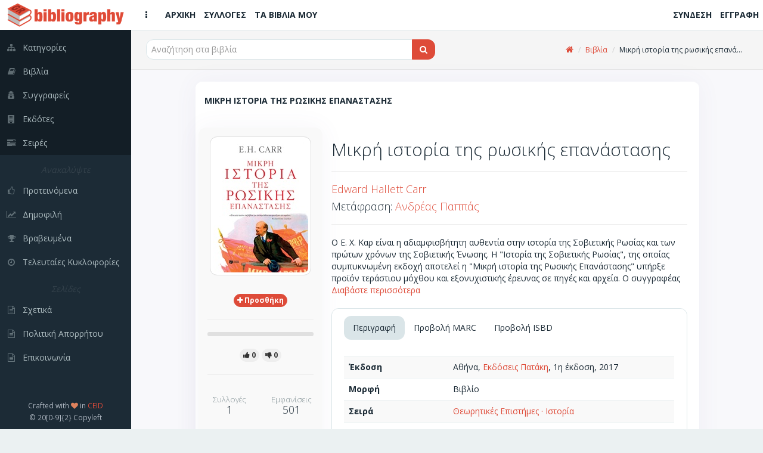

--- FILE ---
content_type: text/html; charset=utf-8
request_url: https://bibliography.gr/books/mikrh-istoria-ths-rwsikhs-epanastashs
body_size: 10127
content:
<!DOCTYPE html>
<html lang='el'>
  <!-- BEGIN HEAD -->
  <head>
    <meta charset="utf-8">
    <meta name="viewport" content="width=device-width, initial-scale=1.0">
    <title>Bibliography GR | Μικρή ιστορία της ρωσικής επανάστασης</title>
<meta name="description" content="O E. X. Καρ είναι η αδιαμφισβήτητη αυθεντία στην ιστορία της Σοβιετικής Ρωσίας και των πρώτων χρόνων της Σοβιετικής Ένωσης. Η &quot;Ιστορία της Σοβιετικής Ρωσίας&quot;, της οποίας συμπυκνωμένη">
<meta name="keywords" content="βιβλία, συγγραφείς, σειρές, εκδότες, προτάσεις, κριτικές, βιβλιογραφία, βιβλιοθήκες, συλλογές, κατάλογοι, ράφια, ανακαλύψτε, δημοφιλή, βραβευμένα">
<meta property="fb:app_id" content="449815188941887">
<meta name="twitter:title" content="Μικρή ιστορία της ρωσικής επανάστασης">
<meta name="twitter:site_name" content="Bibliography GR">
<meta name="twitter:site" content="@bibliographygr">
<meta name="twitter:card" content="summary">
<meta name="twitter:description" content="O E. X. Καρ είναι η αδιαμφισβήτητη αυθεντία στην ιστορία της Σοβιετικής Ρωσίας και των πρώτων χρόνων της Σοβιετικής Ένωσης. Η &quot;Ιστορία της Σοβιετικής Ρωσίας&quot;, της οποίας συμπυκνωμένη εκ...">
<meta name="twitter:image" content="https://bibliography.gr/uploads/book/uploaded_cover/216507/b219724.jpg">
<meta property="og:url" content="https://bibliography.gr/books/mikrh-istoria-ths-rwsikhs-epanastashs">
<meta property="og:site_name" content="Bibliography GR">
<meta property="og:title" content="Μικρή ιστορία της ρωσικής επανάστασης">
<meta property="og:image" content="https://bibliography.gr/uploads/book/uploaded_cover/216507/b219724_og.jpg">
<meta property="og:image:width" content="215">
<meta property="og:image:height" content="320">
<meta property="og:description" content="O E. X. Καρ είναι η αδιαμφισβήτητη αυθεντία στην ιστορία της Σοβιετικής Ρωσίας και των πρώτων χρόνων της Σοβιετικής Ένωσης. Η &quot;Ιστορία της Σοβιετικής Ρωσίας&quot;, της οποίας συμπυκνωμένη εκδοχή αποτελεί η &quot;Μικρή ιστορία της Ρωσικής Επανάστασης&quot; υπήρξε προϊόν τεράστιου μόχθου και εξονυχιστικής έρευνας σε...">
<meta property="og:type" content="books.book">
<meta property="og:books:isbn" content="978-960-16-7207-6">
<meta name="image" content="https://bibliography.gr/uploads/book/uploaded_cover/216507/b219724.jpg">
    <link rel="shortcut icon" type="image/png" href="/assets/icons/favicon-16x16-e60bb6264611981296433db33a4108574f74bbb633acea4fa4b9bae40c0cdd95.png" sizes="16x16" />
    <link rel="shortcut icon" type="image/png" href="/assets/icons/favicon-32x32-89c4fec4a76e13506b689f4a82ec8e72a2f6547648ab18476bbf0eb29826aff3.png" sizes="32x32" />
    <link rel="shortcut icon" type="image/png" href="/assets/icons/favicon-96x96-4f2216d0e77b17a7d55dec3c38f119fc0d617c42589ce2e3245c159a2b9c74e1.png" sizes="96x96" />
    <link rel="shortcut icon" type="image/png" href="/assets/icons/favicon-128x128-db6c130009900c65c07c38c9e0cbcdee0b28ba087f514e038d721e8d1144df94.png" sizes="128x128" />
    <link rel="shortcut icon" type="image/png" href="/assets/icons/favicon-196x196-cc622d64e59d980d7bfe9d3b5fea77a812166261687248bd03653ebcd9a6a5b0.png" sizes="196x196" />

    <!-- Apple Touch Icons -->
    <link rel="apple-touch-icon" type="image/png" href="/assets/icons/apple-touch-icon-57x57-08b5e7964a0311f250bc639dbe594ec0cc973d288e46d25ebc6b11a73f2630e2.png" sizes="57x57" />
    <link rel="apple-touch-icon" type="image/png" href="/assets/icons/apple-touch-icon-72x72-93631c28f827d95a85c5740cde657d2e0cbb4e1eb105b85101e2c781efbd32f1.png" sizes="72x72" />
    <link rel="apple-touch-icon" type="image/png" href="/assets/icons/apple-touch-icon-76x76-5122357b687230eb19e88651919652d878aeb87bba9930f4e5a3bb2a031e939a.png" sizes="76x76" />
    <link rel="apple-touch-icon" type="image/png" href="/assets/icons/apple-touch-icon-114x114-3b57d1bf6fa95b785152509ce9aff5ae7549f6017286902e96e01ee6a45d10e5.png" sizes="114x114" />
    <link rel="apple-touch-icon" type="image/png" href="/assets/icons/apple-touch-icon-120x120-b84b4f827332fff8d26d7828a81ab1d2440ca4b5a63ab3caf68ae61258a6c51d.png" sizes="120x120" />
    <link rel="apple-touch-icon" type="image/png" href="/assets/icons/apple-touch-icon-144x144-8c3aef34b255de6cc48c15b042af8c316570e2faa887f6e6cc797830f852fcc4.png" sizes="144x144" />
    <link rel="apple-touch-icon" type="image/png" href="/assets/icons/apple-touch-icon-152x152-5b921af7fa3bc332524b2e82e65cec86aceadf796962ec4f20555c72816eb19d.png" sizes="152x152" />

    <!-- Windows 8 Tile Icons -->
    <meta name="application-name" content="BibliographyGR"/>
    <meta name="msapplication-TileColor" content="#de4b39" />
    <meta name="msapplication-TileImage" content="icons/mstile-144x144.png" />
    <meta name="msapplication-square70x70logo" content="icons/mstile-70x70.png" />
    <meta name="msapplication-square150x150logo" content="icons/mstile-150x150.png" />
    <meta name="msapplication-wide310x150logo" content="icons/mstile-310x150.png" />
    <meta name="msapplication-square310x310logo" content="icons/mstile-310x310.png" />

    <link rel="stylesheet" media="all" href="/assets/application-280120d7d02af2d52e056cff0a218a37fa2ee2d1bfacc0db7b06141679f64ae5.css" />
    <script src="/assets/application-03190d6cbc5f295cecc848a328c797a5702afb0d97a005198e6de82f819a8c1e.js"></script>
    <script src="/assets/modernizr-24bf2e9157eaf4c783bb2417c7460eb76837461cc4f376ea5e42d7e2d41e581b.js"></script>

    <script type='application/ld+json'>
    {
      "@context":"http:\/\/schema.org",
      "@type":"WebSite",
      "@id":"#website",
      "url":"https:\/\/www.bibliography.gr\/",
      "name":"Bibliography.gr",
      "alternateName":"Elliniki vivliografia",
      "potentialAction":{
        "@type":"SearchAction",
        "target":"https:\/\/www.bibliography.gr\/search\/?q={search_term}",
        "query-input":"required name=search_term"
      }
    }
    </script>

	  <meta name="csrf-param" content="authenticity_token" />
<meta name="csrf-token" content="3XAEaslK1tLJn96Qt4979VWO_IjlZVSFKe80vtTm3BCEn6sSbSa4JGnfgwbou-ZW8KMw1fv4mCX3cMtdJGlwDA" />
    

    <script> (function(i,s,o,g,r,a,m){i['GoogleAnalyticsObject']=r;i[r]=i[r]||function(){ (i[r].q=i[r].q||[]).push(arguments)},i[r].l=1*new Date();a=s.createElement(o), m=s.getElementsByTagName(o)[0];a.async=1;a.src=g;m.parentNode.insertBefore(a,m) })(window,document,'script','https://www.google-analytics.com/analytics.js','ga'); ga('create', 'UA-61773702-1', 'auto'); ga('send', 'pageview'); </script>
  </head>
  <!-- END HEAD -->

  <!-- BEGIN BODY -->
  <body class="books show">

    <!-- BEGIN PAGE WRAPER FOR LOADING SCREEN -->
    <div id="page-wrapper">

      <!-- BEGIN PAGE CONTAINER - THE WHOLE PAGE LIVES HERE -->
      <div id="page-container" class="header-fixed-top sidebar-visible-lg-full">

        <!-- BEGIN MAIN LEFT NAVIGATION SIDEBAR -->
<div id='sidebar'>
<div id='sidebar-brand'>
<a class="sidebar-title" href="/"><span class='sidebar-nav-mini-show'>
<img class="logo-xs" src="/assets/icons/apple-touch-icon-57x57-08b5e7964a0311f250bc639dbe594ec0cc973d288e46d25ebc6b11a73f2630e2.png" />
</span>
<span class='sidebar-nav-mini-hide'>
<img class="logo-full" src="/assets/logos/full_logo_6_sm-efae5311592cfdad94585159e6353fafaa3f8f03c0237ffdc076e220d2009aa9.png" />
</span>
</a></div>
<div id='sidebar-scroll'>
<div class='sidebar-content'>
<ul class='sidebar-nav visible-xs'>
<li><a href="/"><i class='fa fa-home sidebar-nav-icon'></i><span class='sidebar-nav-mini-hide'>Αρχική</span></a></li>
<li><a href="/shelves"><i class='fa fa-folder-open sidebar-nav-icon'></i><span class='sidebar-nav-mini-hide'>Συλλογές</span></a></li>
<li><a href="/books/my"><i class='fa fa-book sidebar-nav-icon'></i><span class='sidebar-nav-mini-hide'>Τα βιβλία μου</span></a></li>
</ul>
<ul class='sidebar-nav dark-bg'>
<li><a href="/categories"><i class='fa fa-sitemap sidebar-nav-icon'></i><span class='sidebar-nav-mini-hide'>Κατηγορίες</span></a></li>
<li><a href="/books"><i class='fa fa-book sidebar-nav-icon'></i><span class='sidebar-nav-mini-hide'>Βιβλία</span></a></li>
<li><a href="/authors"><i class='fa fa-user-secret sidebar-nav-icon'></i><span class='sidebar-nav-mini-hide'>Συγγραφείς</span></a></li>
<li><a href="/publishers"><i class='fa fa-building sidebar-nav-icon'></i><span class='sidebar-nav-mini-hide'>Εκδότες</span></a></li>
<li><a href="/series"><i class='fa fa-tasks sidebar-nav-icon'></i><span class='sidebar-nav-mini-hide'>Σειρές</span></a></li>
</ul>
<ul class='sidebar-nav'>
<li class='sidebar-separator'>
<i>
<span class='sidebar-nav-mini-hide'>Ανακαλύψτε</span>
</i>
</li>
<li><a href="/books/featured"><i class='fa fa-thumbs-o-up sidebar-nav-icon'></i><span class='sidebar-nav-mini-hide'>Προτεινόμενα</span></a></li>
<li><a href="/books/trending"><i class='fa fa-line-chart sidebar-nav-icon'></i><span class='sidebar-nav-mini-hide'>Δημοφιλή</span></a></li>
<li><a href="/books/awarded"><i class='fa fa-trophy sidebar-nav-icon'></i><span class='sidebar-nav-mini-hide'>Βραβευμένα</span></a></li>
<li><a href="/books/latest"><i class='fa fa-clock-o sidebar-nav-icon'></i><span class='sidebar-nav-mini-hide'>Τελευταίες Κυκλοφορίες</span></a></li>
</ul>
<ul class='sidebar-nav'>
<li class='sidebar-separator'>
<i>
<span class='sidebar-nav-mini-hide'>Σελίδες</span>
</i>
</li>
<li><a href="/pages/about"><i class='fa fa-file-text-o sidebar-nav-icon'></i><span class='sidebar-nav-mini-hide'>Σχετικά</span></a></li>
<li><a href="/pages/privacy-policy"><i class='fa fa-file-text-o sidebar-nav-icon'></i><span class='sidebar-nav-mini-hide'>Πολιτική Απορρήτου</span></a></li>
<li><a href="/pages/contact"><i class='fa fa-file-text-o sidebar-nav-icon'></i><span class='sidebar-nav-mini-hide'>Επικοινωνία</span></a></li>
</ul>
</div>
</div>
<div class='sidebar-content sidebar-nav-mini-hide' id='sidebar-extra-info'>
<div class='text-center'>
<small>
Crafted with
<i class='fa fa-heart text-danger'></i>
in
<a href='https://www.ceid.upatras.gr/' target='_blank'>CEID</a>
</small>
<br>
<small>© 20[0-9]{2} Copyleft</small>
</div>
</div>
</div>
<!-- END MAIN LEFT NAVIGATION SIDEBAR -->


        <!-- BEGIN MAIN CONTAINER - THE MAIN PAGE - INCL TOP HEADER - EXCL SIDE MENUS -->
        <div id="main-container">

                    <!-- BEGIN HEADER -->
          <header class="navbar navbar-default navbar-fixed-top">
            <ul class="nav navbar-nav-custom">
              <li>
                <a href="javascript:void(0)" onclick="App.sidebar('toggle-sidebar');">
                <i class="fa fa-ellipsis-v fa-fw animation-fadeInRight" id="sidebar-toggle-mini"></i>
                <i class="fa fa-bars fa-fw animation-fadeInRight" id="sidebar-toggle-full"></i>
                </a>
              </li>
              <li><a class="hidden-xs" href="/"><i class=''></i><strong>ΑΡΧΙΚΗ</strong></a></li>
              <li><a class="hidden-xs" href="/shelves"><i class=''></i><strong>ΣΥΛΛΟΓΕΣ</strong></a></li>
              <li><a class="hidden-xs" href="/books/my"><i class=''></i><strong>ΤΑ ΒΙΒΛΙΑ ΜΟΥ</strong></a></li>

            </ul>

            <a class="navbar-brand visible-xs" href="/"><img src="/assets/logos/logo120-c83c2f93ea9e4c07ef453d7fc5a54807a2365f97a64fcf4ecdad4ec8e3a94381.png" /></a>

            <ul class="nav navbar-nav-custom pull-right">
                <li><a class="hidden-xs" href="/users/sign_in"><i class=''></i><strong>ΣΥΝΔΕΣΗ</strong></a></li>
                <li><a class="hidden-xs" href="/users/sign_up"><i class=''></i><strong>ΕΓΓΡΑΦΗ</strong></a></li>
                <li><a class="visible-xs" href="/users/sign_in"><i class='fa fa-sign-in'></i><strong></strong></a></li>
                <li><a class="visible-xs" href="/users/sign_up"><i class='fa fa-user-plus'></i><strong></strong></a></li>
            </ul>
          </header>
          <!-- END HEADER -->


          <div id="fb-root"></div>

          <!-- BEGIN PAGE CONTENT - EXCL ALL MENUS AND SIDEBARS -->
          <div id="page-content" >
            
            
            <div class='content-header'>
<div class='row'>
<div class='col-sm-6'>
<div class='header-section'>

<form action="/books" accept-charset="UTF-8" method="get">
  <div class="input-group">

    <span id="remote">
      <input type="text" name="q" id="q" class="typeahead form-control input-md" placeholder="Αναζήτηση στα βιβλία" autocomplete="off" />
    </span>

    <span class="input-group-btn">
      <button type="submit" class="btn btn-md btn-effect-ripple btn-primary">
          <i class="fa fa-search"></i>
</button>    </span>
  </div>
</form>
</div>
</div>
<div class='col-sm-6 hidden-xs'>
<div class='header-section'>
<ul class='breadcrumb breadcrumb-top'>
<li><a href="https://bibliography.gr/"><i class="fa fa-home"></i></a></li>
<li><a href="https://bibliography.gr/books">Βιβλία</a></li>
<li>Μικρή ιστορία της ρωσικής επανά...</li>
</ul>

</div>
</div>
</div>
</div>

<div class='row'>
<div class='col-sm-10 col-sm-offset-1'>
<div class='block full'>
<div class='block-title'>
<div class='block-options pull-right'>
</div>
<h1>Μικρη ιστορια της ρωσικης επαναστασης</h1>
</div>
<div class='row'>
<div class='col-sm-3'>
<div class='row'>
<div class='widget'>
<div class='widget-content themed-background-muted text-center clearfix'>
<img alt="book_cover" class="img-thumbnail" src="/uploads/book/uploaded_cover/216507/b219724.jpg" />
</div>
<div class='widget-content themed-background-muted text-center'>
<div class='collections-btn-216507'>
<a data-toggle="tooltip" data-placement="left" title="Προσθήκη σε συλλογές" class="btn btn-effect-ripple btn-xs btn-primary" href="/users/sign_in"><i class='fa fa-plus'></i>
<strong class='hidden-xs'>
<span> Προσθήκη</span>
</strong>
</a></div>

<hr>
<div class="progress progress-mini">
  <div class="progress-bar progress-bar-success recommendations-bar-216507"
    role="progressbar"
    aria-valuenow=0
    aria-valuemin="0" aria-valuemax=0
    style=width:0%></div>
</div>


<a data-toggle="tooltip" data-placement="top" title="Το Προτείνω" class="btn btn-xs btn-like btn-effect-ripple btn-default" href="/users/sign_in">
    <i class="fa fa-thumbs-up"></i><strong><span> 0</span></strong>
</a>
<a data-toggle="tooltip" data-placement="top" title="Δεν Το Προτείνω" class="btn btn-xs btn-dislike btn-effect-ripple btn-default" href="/users/sign_in">
    <i class="fa fa-thumbs-down"></i><strong><span> 0</span></strong>
</a>

<hr>
<div class='row text-center'>
<div class='col-xs-6'>
<h4 class='widget-heading'>
<small>Συλλογές</small>
<br>
1
</h4>
</div>
<div class='col-xs-6'>
<h4 class='widget-heading'>
<small>Εμφανίσεις</small>
<br>
501
</h4>
</div>
<div class='col-xs-6'>
<h4 class='widget-heading'>
<small>Επισκέπτες</small>
<br>
62
</h4>
</div>
</div>
</div>
</div>
</div>
</div>
<div class='col-sm-9'>
<h2>
Μικρή ιστορία της ρωσικής επανάστασης
<br>
<small></small>
</h2>
<hr>
<h4><a href="/authors/edward-hallett-carr">Edward Hallett Carr</a></h4>
<h4>Μετάφραση: <a href="/authors/andreas-pappas">Ανδρέας Παππάς</a><br /></h4>
<hr>
<article class='description'>
O E. X. Καρ είναι η αδιαμφισβήτητη αυθεντία στην ιστορία της Σοβιετικής Ρωσίας και των πρώτων χρόνων της Σοβιετικής Ένωσης. Η "Ιστορία της Σοβιετικής Ρωσίας", της οποίας συμπυκνωμένη εκδοχή αποτελεί η "Μικρή ιστορία της Ρωσικής Επανάστασης" υπήρξε προϊόν τεράστιου μόχθου και εξονυχιστικής έρευνας σε πηγές και αρχεία. Ο συγγραφέας θεώρησε χρήσιμο να υπάρξει ένα είδος συνοπτικής εκδοχής του τεράστιου σε όγκο αυτού έργου, το οποίο τον απασχόλησε επί περίπου τριάντα χρόνια, χωρίς συνεχείς αναφορές στις πηγές και χωρίς υποσημειώσεις, προορισμένο κυρίως για το ευρύ κοινό και για τους σπουδαστές κάθε επιπέδου που αναζητούν μια προσιτή, από κάθε άποψη, εισαγωγή στο θέμα. Η συμπύκνωση της πορείας της επανάστασης βοηθάει τον αναγνώστη να αφομοιώσει καλύτερα μια πυκνή σε γεγονότα και σε εξελίξεις περίοδο, καθώς και τις αντίστοιχες διεργασίες που τη σημάδεψαν.
</article>
<br>
<div class='block full'>
<div class='block-title'>
<ul class='nav nav-tabs' data-toggle='tabs'>
<li class='active'>
<a href='#block-tabs-desc'>Περιγραφή</a>
</li>
<li>
<a href='#block-tabs-marc'>Προβολή MARC</a>
</li>
<li>
<a href='#block-tabs-isbd'>Προβολή ISBD</a>
</li>
</ul>
</div>
<div class='tab-content'>
<div class='tab-pane active' id='block-tabs-desc'>
<table class='table table-striped'>
<tbody>
<tr><td><strong>Έκδοση</strong></td><td>Αθήνα, <a href="/publishers/ekdoseis-patakh">Εκδόσεις Πατάκη</a>, 1η έκδοση, 2017</td></tr>
<tr><td><strong>Μορφή</strong></td><td>Βιβλίο</td></tr>
<tr><td><strong>Σειρά</strong></td><td><a href="/books?series=%CE%98%CE%B5%CF%89%CF%81%CE%B7%CF%84%CE%B9%CE%BA%CE%AD%CF%82+%CE%95%CF%80%CE%B9%CF%83%CF%84%CE%AE%CE%BC%CE%B5%CF%82+%C2%B7+%CE%99%CF%83%CF%84%CE%BF%CF%81%CE%AF%CE%B1">Θεωρητικές Επιστήμες · Ιστορία</a></td></tr>

<tr><td><strong>Τίτλος Πρωτοτύπου</strong></td><td>The Russina Revolutiion from Lenin to Stalin, 1917-1929</td></tr>
<tr><td><strong>Γλώσσα Πρωτοτύπου</strong></td><td>Αγγλικά</td></tr>
<tr><td><strong>Θέματα</strong></td><td><a href="/categories/sobietikh-enwsh-istoria">Σοβιετική Ένωση - Ιστορία</a><br /><a href="/categories/rwsia-istoria">Ρωσία - Ιστορία</a><br /><a href="/categories/politikh-istoria-rwsia">Πολιτική - Ιστορία - Ρωσία</a><br /><a href="/categories/epanastaseis">Επαναστάσεις</a></td></tr>

<tr><td><strong>ISBN</strong></td><td>978-960-16-7207-6</td></tr>
<tr><td><strong>ISBN-13</strong></td><td>978-960-16-7207-6</td></tr>


<tr><td><strong>Φυσική περιγραφή</strong></td><td>341σ., Μαλακό εξώφυλλο, 21x14εκ.</td></tr>
<tr><td><strong>Τιμή</strong></td><td>€ 15.0, (Τελ. ενημ: 2017-07-07)</td></tr>
<tr><td><strong>Διαθεσιμότητα</strong></td><td>Κυκλοφορεί</td></tr>
</tbody>
</table>
</div>
<div class='tab-pane' id='block-tabs-marc'>
<table class='table table-striped table-condensed'>
<tbody>
<tr><td><strong>LEADER</strong></td><td colspan="2">          22        4500</td></tr>
<tr><td><strong>001</strong></td><td colspan="2">216507</td></tr><tr><td><strong>005</strong></td><td colspan="2">20200901011953.291</td></tr>
<tr><td><strong>020</strong></td><td>##</td><td><strong>|a</strong> 9789601672076</td></tr><tr><td><strong>020</strong></td><td>##</td><td><strong>|a</strong> 9789601672076</td></tr><tr><td><strong>041</strong></td><td>1#</td><td><strong>|a</strong> ελληνικά <strong>|h</strong> αγγλικά</td></tr><tr><td><strong>082</strong></td><td>14</td><td><strong>|a</strong> 947.084 <strong>|a</strong> 947.02 <strong>|a</strong> 320.947 <strong>|a</strong> 321.094 <strong>|2</strong> 23</td></tr><tr><td><strong>100</strong></td><td>1#</td><td><strong>|a</strong> Carr, Edward Hallett</td></tr><tr><td><strong>245</strong></td><td>10</td><td><strong>|a</strong> Μικρή ιστορία της ρωσικής επανάστασης <strong>|c</strong> Edward Hallett Carr</td></tr><tr><td><strong>250</strong></td><td>##</td><td><strong>|a</strong> 1η έκδοση</td></tr><tr><td><strong>260</strong></td><td>##</td><td><strong>|a</strong> Αθήνα <strong>|b</strong> Εκδόσεις Πατάκη <strong>|c</strong> 2017</td></tr><tr><td><strong>300</strong></td><td>##</td><td><strong>|a</strong> 341σ. <strong>|b</strong> Μαλακό εξώφυλλο <strong>|c</strong> 21x14εκ.</td></tr><tr><td><strong>490</strong></td><td>0#</td><td><strong>|a</strong> Θεωρητικές Επιστήμες · Ιστορία</td></tr><tr><td><strong>650</strong></td><td>#1</td><td><strong>|a</strong> Σοβιετική Ένωση - Ιστορία</td></tr><tr><td><strong>650</strong></td><td>#1</td><td><strong>|a</strong> Ρωσία - Ιστορία</td></tr><tr><td><strong>650</strong></td><td>#1</td><td><strong>|a</strong> Πολιτική - Ιστορία - Ρωσία</td></tr><tr><td><strong>650</strong></td><td>#1</td><td><strong>|a</strong> Επαναστάσεις</td></tr><tr><td><strong>700</strong></td><td>1#</td><td><strong>|a</strong> Παππάς, Ανδρέας <strong>|e</strong> μετάφραση</td></tr><tr><td><strong>765</strong></td><td>1#</td><td><strong>|t</strong> The Russina Revolutiion from Lenin to Stalin, 1917-1929</td></tr><tr><td><strong>903</strong></td><td>##</td><td><strong>|a</strong> €15.0</td></tr>
</tbody>
</table>
</div>
<div class='tab-pane' id='block-tabs-isbd'>
<table class='table table-striped'>
<tbody>
<tr><td><strong>Τίτλος</strong></td><td>Μικρή ιστορία της ρωσικής επανάστασης / Edward Hallett Carr ; μετάφραση Ανδρέας Παππάς</td></tr>
<tr><td><strong>Κύριος Συγγραφέας</strong></td><td><a href="/authors/edward-hallett-carr">Edward Hallett Carr</a></td></tr>
<tr><td><strong>Άλλοι Συγγραφείς</strong></td><td><a href="/authors/andreas-pappas">Ανδρέας Παππάς</a></td></tr>
<tr><td><strong>Έκδοση</strong></td><td>Αθήνα, <a href="/publishers/ekdoseis-patakh">Εκδόσεις Πατάκη</a>, 1η έκδοση, 2017</td></tr>
<tr><td><strong>Μορφή</strong></td><td>Βιβλίο</td></tr>
<tr><td><strong>Τίτλος Πρωτοτύπου</strong></td><td>The Russina Revolutiion from Lenin to Stalin, 1917-1929</td></tr>
<tr><td><strong>Γλώσσα Πρωτοτύπου</strong></td><td>Αγγλικά</td></tr>
<tr><td><strong>Σειρά</strong></td><td>Θεωρητικές Επιστήμες · Ιστορία</td></tr>
<tr><td><strong>Θέματα</strong></td><td><a href="/categories/sobietikh-enwsh-istoria">Σοβιετική Ένωση - Ιστορία</a><br /><a href="/categories/rwsia-istoria">Ρωσία - Ιστορία</a><br /><a href="/categories/politikh-istoria-rwsia">Πολιτική - Ιστορία - Ρωσία</a><br /><a href="/categories/epanastaseis">Επαναστάσεις</a></td></tr>
<tr><td><strong>ISBN</strong></td><td>978-960-16-7207-6</td></tr>
<tr><td><strong>ISBN-13</strong></td><td>978-960-16-7207-6</td></tr>


<tr><td><strong>Φυσική περιγραφή</strong></td><td>341σ., Μαλακό εξώφυλλο, 21x14εκ.</td></tr>
</tbody>
</table>
</div>
</div>
</div>
<h4 class='sub-header'>
Σχόλια/Κριτικές
</h4>
<div class='widget'>
<div class='widget-content themed-background-muted'>
<ul class='media-list push comments-list' id='reviews-list'>
<a href="/users/sign_in">Συνδεθείτε για να δημοσιεύσετε κριτικές</a>
</ul>

</div>
</div>
</div>
</div>
</div>
</div>
</div>
<div class='row'>
<div class='col-sm-10 col-sm-offset-1'>
<div class='widget'>
<div class='widget-content widget-content-mini'>
<i class="fa fa-book"></i>
<strong> Περισσότερα από Σοβιετική Ένωση - Ιστορία</strong>
</div>
<div class='widget-content'>
<div class='row'>
<div class='col-xs-12'>
<div class='book-container'>
<div class='row'>
<div class='col-xs-6 col-md-4 col-lg-2'>
<div class='book-box'>
<a href="/books/mia-allh-matia-ston-stalin"><div class='book-cover'>
<img alt="book_cover" src="/uploads/book/uploaded_cover/9661/b10062.jpg" />
</div>
<div class='book-title'>
Μια άλλη ματιά στον Στάλιν
</div>
</a></div>
</div>
<div class='col-xs-6 col-md-4 col-lg-2'>
<div class='book-box'>
<a href="/books/laoi-kai-politismoi-sthn-prwhn-sobietikh-enwsh"><div class='book-cover'>
<img alt="book_cover" src="/uploads/book/uploaded_cover/20119/b20747.jpg" />
</div>
<div class='book-title'>
Λαοί και πολιτισμοί στην πρώην Σοβιετική Ένωση
</div>
</a></div>
</div>
<div class='col-xs-6 col-md-4 col-lg-2'>
<div class='book-box'>
<a href="/books/oi-politikostrathgikes-epiptwseis-apo-thn-katarreush-ths-sobietikhs-enwshs-stis-treis-aneksarthtes-dhmokraties-tou-kaukasou"><div class='book-cover'>
<img alt="book_cover" src="/uploads/book/uploaded_cover/64696/b66452.jpg" />
</div>
<div class='book-title'>
Οι πολιτικοστρατηγικές επιπτώσεις από την κατάρρευση της Σοβιετικής Ένωσης στις τρεις ανεξάρτητες Δημοκρατίες του Καυκάσου
</div>
</a></div>
</div>
<div class='col-xs-6 col-md-4 col-lg-3'>
<div class='book-box'>
<a href="/books/o-agnwstos-stalin"><div class='book-cover'>
<img alt="book_cover" src="/uploads/book/uploaded_cover/74542/b76550.jpg" />
</div>
<div class='book-title'>
Ο άγνωστος Στάλιν
</div>
</a></div>
</div>
<div class='col-xs-6 col-md-4 col-lg-2'>
<div class='book-box'>
<a href="/books/h-prodomenh-epanastash-2af8ad7f-a439-4a90-aa87-0b88de820842"><div class='book-cover'>
<img alt="book_cover" src="/uploads/book/uploaded_cover/85536/b87579.jpg" />
</div>
<div class='book-title'>
Η προδομένη επανάσταση
</div>
</a></div>
</div>
<div class='col-xs-6 col-md-4 col-lg-2'>
<div class='book-box'>
<a href="/books/taksikh-thewria-kai-istoria"><div class='book-cover'>
<img alt="book_cover" src="/uploads/book/uploaded_cover/100276/b102808.jpg" />
</div>
<div class='book-title'>
Ταξική θεωρία και ιστορία
</div>
</a></div>
</div>
<div class='col-xs-6 col-md-4 col-lg-2'>
<div class='book-box'>
<a href="/books/prodomenh-epanastash"><div class='book-cover'>
<img alt="book_cover" src="/uploads/book/uploaded_cover/109301/b111881.jpg" />
</div>
<div class='book-title'>
Προδομένη επανάσταση
</div>
</a></div>
</div>
<div class='col-xs-6 col-md-4 col-lg-2'>
<div class='book-box'>
<a href="/books/ta-stalinika-stratopeda-thanatou"><div class='book-cover'>
<img alt="book_cover" src="/uploads/book/uploaded_cover/124257/b126868.jpg" />
</div>
<div class='book-title'>
Τα σταλινικά στρατόπεδα θανάτου
</div>
</a></div>
</div>
<div class='col-xs-6 col-md-4 col-lg-2'>
<div class='book-box'>
<a href="/books/h-ptwsh-ths-sobietikhs-autokratorias"><div class='book-cover'>
<img alt="book_cover" src="/uploads/book/uploaded_cover/166835/b169899.jpg" />
</div>
<div class='book-title'>
Η πτώση της σοβιετικής αυτοκρατορίας
</div>
</a></div>
</div>
<div class='col-xs-6 col-md-4 col-lg-2'>
<div class='book-box'>
<a href="/books/hmerologio-2017-100-xronia-apo-th-megalh-oktwbrianh-sosialistikh-epanastash-pou-sygklonise-ton-kosmo"><div class='book-cover'>
<img alt="book_cover" src="/uploads/book/uploaded_cover/210170/b213379.jpg" />
</div>
<div class='book-title'>
Ημερολόγιο 2017: 100 χρόνια από τη μεγάλη Οκτωβριανή Σοσιαλιστική Επανάσταση που συγκλόνισε τον κόσμο
</div>
</a></div>
</div>
<div class='col-xs-6 col-md-4 col-lg-2'>
<div class='book-box'>
<a href="/books/rwsikh-epanastash-19001927"><div class='book-cover'>
<img alt="book_cover" src="/uploads/book/uploaded_cover/218132/b221350.jpg" />
</div>
<div class='book-title'>
Ρωσική επανάσταση 1900-1927
</div>
</a></div>
</div>
<div class='col-xs-6 col-md-4 col-lg-2'>
<div class='book-box'>
<a href="/books/o-stalin-kai-h-sobietikh-autokratoria"><div class='book-cover'>
<img alt="book_cover" src="/uploads/book/uploaded_cover/244655/b246560.jpg" />
</div>
<div class='book-title'>
Ο Στάλιν και η σοβιετική αυτοκρατορία
</div>
</a></div>
</div>
</div>
</div>
</div>
</div>
<div class='row'>
<div class='col-xs-12'>
<div class='text-right'>
<small><a href="/categories/sobietikh-enwsh-istoria">Περισσότερα</a></small>
</div>
</div>
</div>
</div>
</div>

<div class='widget'>
<div class='widget-content widget-content-mini'>
<i class="fa fa-book"></i>
<strong> Περισσότερα από Ρωσία - Ιστορία</strong>
</div>
<div class='widget-content'>
<div class='row'>
<div class='col-xs-12'>
<div class='book-container'>
<div class='row'>
<div class='col-xs-6 col-md-4 col-lg-2'>
<div class='book-box'>
<a href="/books/deka-meres-pou-sygklonisan-ton-kosmo-5d3f964e-52fd-415e-9032-10d3359a1c12"><div class='book-cover'>
<img alt="book_cover" src="/uploads/book/uploaded_cover/36454/b37449.jpg" />
</div>
<div class='book-title'>
Δέκα μέρες που συγκλόνισαν τον κόσμο
</div>
</a></div>
</div>
<div class='col-xs-6 col-md-4 col-lg-2'>
<div class='book-box'>
<a href="/books/h-rwsia-kai-o-ethnikoapeleutherwtikos-agwnas-tou-ellhnikou-laou"><div class='book-cover'>
<img alt="book_cover" src="/uploads/book/uploaded_cover/49351/b50695.jpg" />
</div>
<div class='book-title'>
Η Ρωσία και ο εθνικοαπελευθερωτικός αγώνας του ελληνικού λαού
</div>
</a></div>
</div>
<div class='col-xs-6 col-md-4 col-lg-2'>
<div class='book-box'>
<a href="/books/h-rwsia-ths-dynasteias-twn-romanof-16131917"><div class='book-cover'>
<img alt="book_cover" src="/uploads/book/uploaded_cover/72867/b74832.jpg" />
</div>
<div class='book-title'>
Η Ρωσία της δυναστείας των Ρομάνοφ 1613-1917
</div>
</a></div>
</div>
<div class='col-xs-6 col-md-4 col-lg-2'>
<div class='book-box'>
<a href="/books/h-rwsia-kai-ta-pasalikia-albanias-hpeirou-17591831"><div class='book-cover'>
<img alt="book_cover" src="/uploads/book/uploaded_cover/120351/b122952.jpg" />
</div>
<div class='book-title'>
Η Ρωσία και τα Πασαλίκια Αλβανίας και Ηπείρου 1759-1831
</div>
</a></div>
</div>
<div class='col-xs-6 col-md-4 col-lg-2'>
<div class='book-box'>
<a href="/books/pws-nikhse-h-rwsikh-epanastash"><div class='book-cover'>
<img alt="book_cover" src="/uploads/book/uploaded_cover/193247/b196423.jpg" />
</div>
<div class='book-title'>
Πώς νίκησε η ρώσικη επανάσταση
</div>
</a></div>
</div>
<div class='col-xs-6 col-md-4 col-lg-2'>
<div class='book-box'>
<a href="/books/rwsikh-epanastash-19001927"><div class='book-cover'>
<img alt="book_cover" src="/uploads/book/uploaded_cover/218132/b221350.jpg" />
</div>
<div class='book-title'>
Ρωσική επανάσταση 1900-1927
</div>
</a></div>
</div>
<div class='col-xs-6 col-md-4 col-lg-2'>
<div class='book-box'>
<a href="/books/h-rwsikh-epanastash-94495205-3eaa-41cf-a596-dfe0cd7c5aa2"><div class='book-cover'>
<img alt="book_cover" src="/uploads/book/uploaded_cover/219688/b222883.jpg" />
</div>
<div class='book-title'>
Η Ρωσική Επανάσταση
</div>
</a></div>
</div>
<div class='col-xs-6 col-md-4 col-lg-2'>
<div class='book-box'>
<a href="/books/katw-apo-to-spathi-twn-mpolsebikwn"><div class='book-cover'>
<img alt="book_cover" src="/uploads/book/uploaded_cover/221553/b224612.jpg" />
</div>
<div class='book-title'>
Κάτω από το σπαθί των Μπολσεβίκων
</div>
</a></div>
</div>
<div class='col-xs-6 col-md-4 col-lg-2'>
<div class='book-box'>
<a href="/books/agioi-basilomartyres-romanof"><div class='book-cover'>
<img alt="book_cover" src="/uploads/book/uploaded_cover/223146/b226207.jpg" />
</div>
<div class='book-title'>
Άγιοι Βασιλομάρτυρες Ρομάνοφ
</div>
</a></div>
</div>
<div class='col-xs-6 col-md-4 col-lg-2'>
<div class='book-box'>
<a href="/books/oktwbrios-1917100-xronia-meta"><div class='book-cover'>
<img alt="book_cover" src="/uploads/book/uploaded_cover/226928/b230000.jpg" />
</div>
<div class='book-title'>
Οκτώβριος 1917-100 χρόνια μετά
</div>
</a></div>
</div>
<div class='col-xs-6 col-md-4 col-lg-2'>
<div class='book-box'>
<a href="/books/skentermpehs-aleksandros-niefki"><div class='book-cover'>
<img alt="book_cover" src="/uploads/book/uploaded_cover/229804/b232883.jpg" />
</div>
<div class='book-title'>
Σκεντέρμπεης – Αλέξανδρος Νιέφκι
</div>
</a></div>
</div>
<div class='col-xs-6 col-md-4 col-lg-2'>
<div class='book-box'>
<a href="/books/h-trith-rwmh"><div class='book-cover'>
<img alt="book_cover" src="/uploads/book/uploaded_cover/240914/b242807.jpg" />
</div>
<div class='book-title'>
Η Τρίτη Ρώμη
</div>
</a></div>
</div>
</div>
</div>
</div>
</div>
<div class='row'>
<div class='col-xs-12'>
<div class='text-right'>
<small><a href="/categories/rwsia-istoria">Περισσότερα</a></small>
</div>
</div>
</div>
</div>
</div>

<div class='widget'>
<div class='widget-content widget-content-mini'>
<i class="fa fa-book"></i>
<strong> Περισσότερα από Πολιτική - Ιστορία - Ρωσία</strong>
</div>
<div class='widget-content'>
<div class='row'>
<div class='col-xs-12'>
<div class='book-container'>
<div class='row'>
<div class='col-xs-6 col-md-4 col-lg-2'>
<div class='book-box'>
<a href="/books/istoria-ths-rwsikhs-epanastashs"><div class='book-cover'>
<img alt="book_cover" src="/uploads/book/uploaded_cover/85571/b87614.jpg" />
</div>
<div class='book-title'>
Ιστορία της Ρωσικής επανάστασης
</div>
</a></div>
</div>
<div class='col-xs-6 col-md-4 col-lg-2'>
<div class='book-box'>
<a href="/books/istoria-ths-rwsikhs-epanastashs-4d7f6f5e-2f44-41f9-9d98-fe399958abbc"><div class='book-cover'>
<img alt="book_cover" src="/uploads/book/uploaded_cover/85575/b87618.jpg" />
</div>
<div class='book-title'>
Ιστορία της Ρωσικής επανάστασης
</div>
</a></div>
</div>
<div class='col-xs-6 col-md-4 col-lg-2'>
<div class='book-box'>
<a href="/books/lenin-18931914"><div class='book-cover'>
<img alt="book_cover" src="/uploads/book/uploaded_cover/88429/b90477.jpg" />
</div>
<div class='book-title'>
Λένιν 1893-1914
</div>
</a></div>
</div>
<div class='col-xs-6 col-md-4 col-lg-2'>
<div class='book-box'>
<a href="/books/taksikh-thewria-kai-istoria"><div class='book-cover'>
<img alt="book_cover" src="/uploads/book/uploaded_cover/100276/b102808.jpg" />
</div>
<div class='book-title'>
Ταξική θεωρία και ιστορία
</div>
</a></div>
</div>
<div class='col-xs-6 col-md-4 col-lg-2'>
<div class='book-box'>
<a href="/books/apolyto-sxedio-poutin-fd43be2f-d995-4735-878f-6625af19184d"><div class='book-cover'>
<img alt="book_cover" src="/uploads/book/uploaded_cover/162713/b165738.jpg" />
</div>
<div class='book-title'>
Απόλυτο σχέδιο Πούτιν
</div>
</a></div>
</div>
<div class='col-xs-6 col-md-4 col-lg-2'>
<div class='book-box'>
<a href="/books/o-stalinismos-kai-oi-metamonternoi-thaumastes-tou"><div class='book-cover'>
<img alt="book_cover" src="/uploads/book/uploaded_cover/189384/b192540.jpg" />
</div>
<div class='book-title'>
Ο σταλινισμός και οι μεταμοντέρνοι θαυμαστές του
</div>
</a></div>
</div>
<div class='col-xs-6 col-md-4 col-lg-2'>
<div class='book-box'>
<a href="/books/rwsikh-epanastash-19001927"><div class='book-cover'>
<img alt="book_cover" src="/uploads/book/uploaded_cover/218132/b221350.jpg" />
</div>
<div class='book-title'>
Ρωσική επανάσταση 1900-1927
</div>
</a></div>
</div>
<div class='col-xs-6 col-md-4 col-lg-2'>
<div class='book-box'>
<a href="/books/h-rwsikh-epanastash-459a41dc-6f50-438c-82ef-a95661b1d522"><div class='book-cover'>
<img alt="book_cover" src="/uploads/book/uploaded_cover/220536/b223592.jpg" />
</div>
<div class='book-title'>
Η Ρωσική Επανάσταση
</div>
</a></div>
</div>
<div class='col-xs-6 col-md-4 col-lg-2'>
<div class='book-box'>
<a href="/books/logotexnia-kai-epanastash-28c8e2d7-c35e-41f6-92c2-5218e740a78d"><div class='book-cover'>
<img alt="book_cover" src="/uploads/book/uploaded_cover/220645/b223701.jpg" />
</div>
<div class='book-title'>
Λογοτεχνία και επανάσταση
</div>
</a></div>
</div>
<div class='col-xs-6 col-md-4 col-lg-2'>
<div class='book-box'>
<a href="/books/oktwbrios-1917100-xronia-meta"><div class='book-cover'>
<img alt="book_cover" src="/uploads/book/uploaded_cover/226928/b230000.jpg" />
</div>
<div class='book-title'>
Οκτώβριος 1917-100 χρόνια μετά
</div>
</a></div>
</div>
<div class='col-xs-6 col-md-4 col-lg-2'>
<div class='book-box'>
<a href="/books/jacobin-100-xronia-apo-th-rwsikh-epanastash"><div class='book-cover'>
<img alt="book_cover" src="/uploads/book/uploaded_cover/232530/b234524.jpg" />
</div>
<div class='book-title'>
Jacobin: 100 χρόνια από τη Ρωσική Επανάσταση
</div>
</a></div>
</div>
<div class='col-xs-6 col-md-4 col-lg-2'>
<div class='book-box'>
<a href="/books/o-allos-marks"><div class='book-cover'>
<img alt="book_cover" src="/uploads/book/uploaded_cover/234212/b236212.jpg" />
</div>
<div class='book-title'>
Ο άλλος Μαρξ
</div>
</a></div>
</div>
</div>
</div>
</div>
</div>
<div class='row'>
<div class='col-xs-12'>
<div class='text-right'>
<small><a href="/categories/politikh-istoria-rwsia">Περισσότερα</a></small>
</div>
</div>
</div>
</div>
</div>

<div class='widget'>
<div class='widget-content widget-content-mini'>
<i class="fa fa-book"></i>
<strong> Περισσότερα από Επαναστάσεις</strong>
</div>
<div class='widget-content'>
<div class='row'>
<div class='col-xs-12'>
<div class='book-container'>
<div class='row'>
<div class='col-xs-6 col-md-4 col-lg-2'>
<div class='book-box'>
<a href="/books/h-emma-gkolntman-gia-thn-ispanikh-epanastash-b-nea-koinwnia"><div class='book-cover'>
<img alt="book_cover" src="/uploads/book/uploaded_cover/10182/b10604.jpg" />
</div>
<div class='book-title'>
Η Έμμα Γκόλντμαν για την ισπανική επανάσταση: Β. Η νέα κοινωνία
</div>
</a></div>
</div>
<div class='col-xs-6 col-md-4 col-lg-2'>
<div class='book-box'>
<a href="/books/mporei-na-ginei-epanastash-shmera"><div class='book-cover'>
<img alt="book_cover" src="/uploads/book/uploaded_cover/68241/b70115.jpg" />
</div>
<div class='book-title'>
Μπορεί να γίνει επανάσταση σήμερα;
</div>
</a></div>
</div>
<div class='col-xs-6 col-md-4 col-lg-2'>
<div class='book-box'>
<a href="/books/h-epanastash-tou-17-kai-o-lenin"><div class='book-cover'>
<img alt="book_cover" src="/uploads/book/uploaded_cover/122686/b125294.jpg" />
</div>
<div class='book-title'>
Η επανάσταση του &#39;17 και ο Λένιν
</div>
</a></div>
</div>
<div class='col-xs-6 col-md-4 col-lg-2'>
<div class='book-box'>
<a href="/books/o-oktwbrhs-kai-h-epoxh-mas"><div class='book-cover'>
<img alt="book_cover" src="/uploads/book/uploaded_cover/157326/b160327.jpg" />
</div>
<div class='book-title'>
Ο Οκτώβρης και η εποχή μας
</div>
</a></div>
</div>
<div class='col-xs-6 col-md-4 col-lg-2'>
<div class='book-box'>
<a href="/books/o-tse-gia-to-kratos-kai-thn-epanastash"><div class='book-cover'>
<img alt="book_cover" src="/uploads/book/uploaded_cover/179922/b183047.jpg" />
</div>
<div class='book-title'>
Ο Τσε για το κράτος και την επανάσταση
</div>
</a></div>
</div>
<div class='col-xs-6 col-md-4 col-lg-2'>
<div class='book-box'>
<a href="/books/h-epoxh-twn-epanastasewn-17891848-ccaa63ea-abb0-4809-9811-8f305b632d0c"><div class='book-cover'>
<img alt="book_cover" src="/uploads/book/uploaded_cover/198475/b201665.jpg" />
</div>
<div class='book-title'>
Η εποχή των επαναστάσεων 1789-1848
</div>
</a></div>
</div>
<div class='col-xs-6 col-md-4 col-lg-2'>
<div class='book-box'>
<a href="/books/h-rwsikh-epanastash-d3196709-edec-480f-83b3-0bedea1200fe"><div class='book-cover'>
<img alt="book_cover" src="/uploads/book/uploaded_cover/200160/b203354.jpg" />
</div>
<div class='book-title'>
Η ρωσική επανάσταση
</div>
</a></div>
</div>
<div class='col-xs-6 col-md-4 col-lg-3'>
<div class='book-box'>
<a href="/books/h-trith-epanastash-916989a1-2327-4ab5-9164-1380eb71bea4"><div class='book-cover'>
<img alt="book_cover" src="/uploads/book/uploaded_cover/205725/b208930.jpg" />
</div>
<div class='book-title'>
Η τρίτη επανάσταση
</div>
</a></div>
</div>
<div class='col-xs-6 col-md-4 col-lg-2'>
<div class='book-box'>
<a href="/books/h-trith-epanastash-4f5062d2-0761-42fb-8a67-4332ed2a4b12"><div class='book-cover'>
<img alt="book_cover" src="/uploads/book/uploaded_cover/213118/b216327.jpg" />
</div>
<div class='book-title'>
Η τρίτη επανάσταση
</div>
</a></div>
</div>
<div class='col-xs-6 col-md-4 col-lg-2'>
<div class='book-box'>
<a href="/books/h-oktwbrianh-epanastash-kai-o-prwimos-sosialismos-sth-logikh-ths-istorias"><div class='book-cover'>
<img alt="book_cover" src="/uploads/book/uploaded_cover/218968/b222187.jpg" />
</div>
<div class='book-title'>
Η Οκτωβριανή Επανάσταση και ο πρώιμος σοσιαλισμός στη λογική της ιστορίας
</div>
</a></div>
</div>
<div class='col-xs-6 col-md-4 col-lg-2'>
<div class='book-box'>
<a href="/books/h-anodos-twn-mpolsebikwn-sthn-eksousia"><div class='book-cover'>
<img alt="book_cover" src="/uploads/book/uploaded_cover/221398/b224455.jpg" />
</div>
<div class='book-title'>
Η άνοδος των μπολσεβίκων στην εξουσία
</div>
</a></div>
</div>
<div class='col-xs-6 col-md-4 col-lg-2'>
<div class='book-box'>
<a href="/books/o-emfylios-polemos-sth-gallia-1871"><div class='book-cover'>
<img alt="book_cover" src="/uploads/book/uploaded_cover/222612/b225672.jpg" />
</div>
<div class='book-title'>
Ο εμφύλιος πόλεμος στη Γαλλία 1871
</div>
</a></div>
</div>
</div>
</div>
</div>
</div>
<div class='row'>
<div class='col-xs-12'>
<div class='text-right'>
<small><a href="/categories/epanastaseis">Περισσότερα</a></small>
</div>
</div>
</div>
</div>
</div>

</div>
</div>
<script type='application/ld+json'>
{
"@context": "https://schema.org",
"@type": "WebPage",
"breadcrumb": "Αρχική > Βιβλία > Μικρή ιστορία της ρωσικής επανάστασης",
"mainEntity":{
"@type": "Book",
"author": "https://bibliography.gr/authors/edward-hallett-carr",
"bookFormat": "http://schema.org/Book",
"datePublished": "2017",
"image": "https://bibliography.gr/uploads/book/uploaded_cover/216507/b219724.jpg",
"inLanguage": "Ελληνικά",
"isbn": "978-960-16-7207-6",
"name": "Μικρή ιστορία της ρωσικής επανάστασης",
"numberOfPages": "341",
"offers": {
"@type": "Offer",
"availability": "http://schema.org/InStock",
"price": "15.0",
"priceCurrency": "EUR"
},
"publisher": "Εκδόσεις Πατάκη"
}
}
</script>

          </div>
          <!-- END PAGE CONTENT - EXCL ALL MENUS AND SIDEBARS -->

        </div>
        <!-- END MAIN CONTAINER - THE MAIN PAGE - INCL TOP HEADER - EXCL SIDE MENUS -->

      </div>
      <!-- END PAGE CONTAINER -->
    </div>
    <!-- END PAGE WRAPER FOR LOADING SCREEN -->

  </body>
  <!-- END BODY -->
</html>
